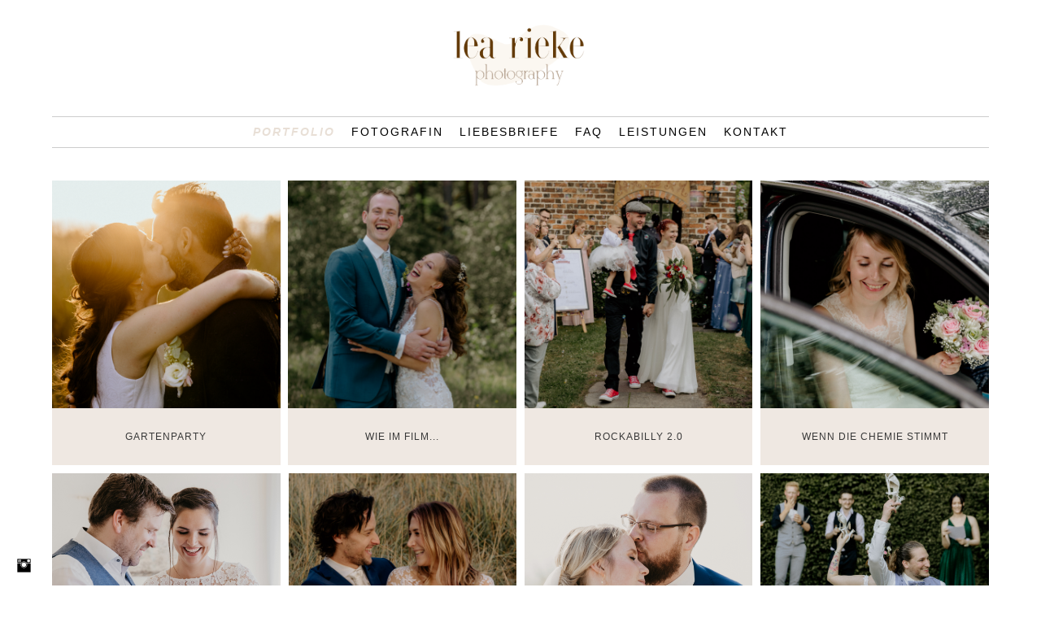

--- FILE ---
content_type: text/html; charset=UTF-8
request_url: https://www.lea-rieke-hochzeiten.com/faq/
body_size: 9883
content:
<!doctype html>
<html lang="de" site-body ng-controller="baseController" prefix="og: http://ogp.me/ns#">
<head>
        <title>FAQ</title>
    <base href="/">
    <meta charset="UTF-8">
    <meta http-equiv="X-UA-Compatible" content="IE=edge,chrome=1">
    <meta name="viewport" content="width=device-width, initial-scale=1">

    <link rel="manifest" href="/manifest.webmanifest">

	
    <meta name="keywords" content="lea-rieke-hochzeiten.com, FAQ, Hochzeitsfotografie, Hochzeitsfotos, Hochzeitsvideografie, Hochzeitsfotos Hamburg, Hochzeitsfotos Hannover, Hochzeitsfotos Stuttgart">
    <meta name="generator" content="lea-rieke-hochzeiten.com">
    <meta name="author" content="lea-rieke-hochzeiten.com">

    <meta itemprop="name" content="FAQ">
    <meta itemprop="url" content="https://www.lea-rieke-hochzeiten.com/faq/">

    <link rel="alternate" type="application/rss+xml" title="RSS FAQ" href="/extra/rss" />
    <!-- Open Graph data -->
    <meta property="og:title" name="title" content="FAQ">

	
    <meta property="og:site_name" content="Lea Rieke Hochzeitsfotografie">
    <meta property="og:url" content="https://www.lea-rieke-hochzeiten.com/faq/">
    <meta property="og:type" content="website">

            <!--    This part will not change dynamically: except for Gallery image-->

    <meta property="og:image" content="https://dvqlxo2m2q99q.cloudfront.net/000_clients/1085991/page/10859911E23n3Xb.jpg">
    <meta property="og:image:height" content="1200">
    <meta property="og:image:width" content="1500">

    
    <meta property="fb:app_id" content="291101395346738">

    <!-- Twitter Card data -->
    <meta name="twitter:url" content="https://www.lea-rieke-hochzeiten.com/faq/">
    <meta name="twitter:title" content="FAQ">

	
	<meta name="twitter:site" content="Lea Rieke Hochzeitsfotografie">
    <meta name="twitter:creator" content="lea-rieke-hochzeiten.com">

    <link rel="dns-prefetch" href="https://cdn.portfolioboxdns.com">

    	
    <link rel="icon" href="https://cdn.portfolioboxdns.com/pb3/application/_img/app/favicon.png" type="image/png"/>
    <link rel="shortcut icon" href="https://cdn.portfolioboxdns.com/pb3/application/_img/app/favicon.png" type="image/png" />
    

	<!-- sourcecss -->
<link rel="stylesheet" href="https://cdn.portfolioboxdns.com/pb3/application/_output/pb.out.front.ver.1764936980995.css" />
<!-- /sourcecss -->

    

</head>
<body id="pb3-body" pb-style="siteBody.getStyles()" style="visibility: hidden;" ng-cloak class="{{siteBody.getClasses()}}" data-rightclick="{{site.EnableRightClick}}" data-imgshadow="{{site.ThumbDecorationHasShadow}}" data-imgradius="{{site.ThumbDecorationBorderRadius}}"  data-imgborder="{{site.ThumbDecorationBorderWidth}}">

<img ng-if="site.LogoDoUseFile == 1" ng-src="{{site.LogoFilePath}}" alt="" style="display:none;">

<pb-scrol-to-top></pb-scrol-to-top>

<div class="containerNgView" ng-view autoscroll="true" page-font-helper></div>

<div class="base" ng-cloak>
    <div ng-if="base.popup.show" class="popup">
        <div class="bg" ng-click="base.popup.close()"></div>
        <div class="content basePopup">
            <div ng-include="base.popup.view"></div>
        </div>
    </div>
</div>

<logout-front></logout-front>

<script src="https://cdn.portfolioboxdns.com/pb3/application/_output/3rd.out.front.ver.js"></script>

<!-- sourcejs -->
<script src="https://cdn.portfolioboxdns.com/pb3/application/_output/pb.out.front.ver.1764936980995.js"></script>
<!-- /sourcejs -->

    <script>
        $(function(){
            $(document).on("contextmenu",function(e){
                return false;
            });
            $("body").on('mousedown',"img",function(){
                return false;
            });
            document.body.style.webkitTouchCallout='none';

	        $(document).on("dragstart", function() {
		        return false;
	        });
        });
    </script>
	<style>
		img {
			user-drag: none;
			user-select: none;
			-moz-user-select: none;
			-webkit-user-drag: none;
			-webkit-user-select: none;
			-ms-user-select: none;
		}
		[data-role="mobile-body"] .type-galleries main .gallery img{
			pointer-events: none;
		}
	</style>

<script>
    var isLoadedFromServer = true;
    var seeLiveMobApp = "";

    if(seeLiveMobApp == true || seeLiveMobApp == 1){
        if(pb.utils.isMobile() == true){
            pbAng.isMobileFront = seeLiveMobApp;
        }
    }
    var serverData = {
        siteJson : {"Guid":"18169ulgTRIQ0pmv","Id":1085991,"Url":"lea-rieke-hochzeiten.com","IsUnpublished":0,"SecondaryUrl":null,"AccountType":1,"LanguageId":3,"IsSiteLocked":0,"MetaValidationTag":null,"CustomCss":"","CustomHeaderBottom":null,"CustomBodyBottom":"","MobileLogoText":"Lea Rieke","MobileMenuBoxColor":"#ffffff","MobileLogoDoUseFile":1,"MobileLogoFileName":"logo-neu-final-e8a957.png","MobileLogoFileHeight":520,"MobileLogoFileWidth":926,"MobileLogoFileNameS3Id":0,"MobileLogoFilePath":"https:\/\/dvqlxo2m2q99q.cloudfront.net\/000_clients\/1085991\/file\/logo-neu-final-e8a957.png","MobileLogoFontFamily":"'Quicksand', sans-serif","MobileLogoFontSize":"17px","MobileLogoFontVariant":700,"MobileLogoFontColor":"#000000","MobileMenuFontFamily":"'Helvetica Neue',Helvetica,Arial,sans-serif","MobileMenuFontSize":"14px","MobileMenuFontVariant":"","MobileMenuFontColor":"#000000","MobileMenuIconColor":"#000000","SiteTitle":"Lea Rieke Hochzeitsfotografie","SeoKeywords":"Hochzeitsfotografie, Hochzeitsfotos, Hochzeitsvideografie, Hochzeitsfotos Hamburg, Hochzeitsfotos Hannover, Hochzeitsfotos Stuttgart","SeoDescription":"Nat\u00fcrliche und moderne Hochzeitsfotografie.","ShowSocialMediaLinks":1,"SocialButtonStyle":3,"SocialButtonColor":"#000000","SocialShowShareButtons":0,"SocialFacebookShareUrl":null,"SocialFacebookUrl":null,"SocialTwitterUrl":null,"SocialFlickrUrl":null,"SocialLinkedInUrl":null,"SocialGooglePlusUrl":null,"SocialPinterestUrl":null,"SocialInstagramUrl":"https:\/\/www.instagram.com\/leariekephotography","SocialBlogUrl":null,"SocialFollowButton":0,"SocialFacebookPicFileName":null,"SocialHideLikeButton":1,"SocialFacebookPicFileNameS3Id":null,"SocialFacebookPicFilePath":null,"BgImagePosition":1,"BgUseImage":0,"BgColor":"#ffffff","BgFileName":null,"BgFileWidth":null,"BgFileHeight":null,"BgFileNameS3Id":null,"BgFilePath":null,"BgBoxColor":"#e8dfd6","LogoDoUseFile":1,"LogoText":"Lea Rieke","LogoFileName":"logo-neu-final-f6f037.png","LogoFileHeight":520,"LogoFileWidth":926,"LogoFileNameS3Id":0,"LogoFilePath":"https:\/\/dvqlxo2m2q99q.cloudfront.net\/000_clients\/1085991\/file\/logo-neu-final-f6f037.png","LogoDisplayHeight":"100px","LogoFontFamily":"'Krona One', sans-serif","LogoFontVariant":"regular","LogoFontSize":"24px","LogoFontColor":"#000000","LogoFontSpacing":"5px","LogoFontUpperCase":1,"ActiveMenuFontIsUnderline":0,"ActiveMenuFontIsItalic":1,"ActiveMenuFontIsBold":1,"ActiveMenuFontColor":"#e8dfd6","HoverMenuFontIsUnderline":0,"HoverMenuFontIsItalic":0,"HoverMenuFontIsBold":0,"HoverMenuBackgroundColor":"#ffffff","ActiveMenuBackgroundColor":"#ffffff","MenuFontFamily":"'Helvetica Neue',Helvetica,Arial,sans-serif","MenuFontVariant":"","MenuFontSize":"14px","MenuFontColor":"#000000","MenuFontColorHover":"#e8dfd6","MenuBoxColor":"#ffffff","MenuBoxBorder":1,"MenuFontSpacing":"8px","MenuFontUpperCase":1,"H1FontFamily":"'Helvetica Neue',Helvetica,Arial,sans-serif","H1FontVariant":null,"H1FontColor":"#000000","H1FontSize":"18px","H1Spacing":"2px","H1UpperCase":1,"H2FontFamily":"'Helvetica Neue',Helvetica,Arial,sans-serif","H2FontVariant":null,"H2FontColor":"#292929","H2FontSize":"18px","H2Spacing":"1px","H2UpperCase":1,"H3FontFamily":"'Helvetica Neue',Helvetica,Arial,sans-serif","H3FontVariant":null,"H3FontColor":"#2e2e2e","H3FontSize":"14px","H3Spacing":"1px","H3UpperCase":0,"PFontFamily":"'Helvetica Neue',Helvetica,Arial,sans-serif","PFontVariant":null,"PFontColor":"#212121","PFontSize":"14px","PLineHeight":"22px","PLinkColor":"#333333","PLinkColorHover":"#e8e8e8","PSpacing":"1px","PUpperCase":0,"ListFontFamily":"'Helvetica Neue',Helvetica,Arial,sans-serif","ListFontVariant":null,"ListFontColor":"#383838","ListFontSize":"12px","ListSpacing":"4px","ListUpperCase":1,"ButtonColor":"#4f4f4f","ButtonHoverColor":"#778b91","ButtonTextColor":"#ffffff","SiteWidth":3,"ImageQuality":1,"DznLayoutGuid":3,"DsnLayoutViewFile":"horizontal02","DsnLayoutTitle":"horizontal02","DsnLayoutType":"centered","DsnMobileLayoutGuid":9,"DsnMobileLayoutViewFile":"mobilemenu09","DsnMobileLayoutTitle":"mobilemenu09","FaviconFileNameS3Id":null,"FaviconFileName":"","FaviconFilePath":null,"ThumbDecorationBorderRadius":"0px","ThumbDecorationBorderWidth":"0px","ThumbDecorationBorderColor":"#e8dfd6","ThumbDecorationHasShadow":0,"MobileLogoDisplayHeight":"50px","IsFooterActive":1,"FooterContent":"<span id=\"VERIFY_18169ulgTRIQ0pmv_HASH\" class=\"DO_NOT_REMOVE_OR_COPY_AND_KEEP_IT_TOP ng-scope\" style=\"display:none;width:0;height:0;position:fixed;top:-10px;z-index:-10\"><\/span>\n<div class=\"row ng-scope\" id=\"JAOHUSVQU\">\n<div class=\"column\" id=\"AYEQDMLPE\">\n<div class=\"block\" id=\"QGOQALDSY\">\n<div class=\"text tt2\" contenteditable=\"false\" style=\"position: relative;\"><hr>\n<p style=\"text-align:center\"><span style=\"font-size:10px\">\u00a9 2025&nbsp;by Lea Rieke \/\/&nbsp;<\/span><a href=\"http:\/\/www.lea-rieke-hochzeiten.com\/impressum\"><span style=\"font-size:11px\"><strong>Impressum &amp; Datenschutz<\/strong><\/span><\/a><\/p>\n<\/div>\n<span class=\"movehandle\"><\/span><span class=\"confhandle\"><\/span>\n<\/div>\n<\/div>\n<\/div>\n\n\n\n\n\n","MenuIsInfoBoxActive":0,"MenuInfoBoxText":"","MenuImageFileName":"","MenuImageFileNameS3Id":null,"MenuImageFilePath":null,"FontCss":"<link id='sitefonts' href='https:\/\/fonts.googleapis.com\/css?subset=latin,latin-ext,greek,cyrillic&family=Krona+One:regular|Quicksand:700' rel='stylesheet' type='text\/css'>","ShopSettings":{"Guid":"1085991WOgh9rnT","SiteId":1085991,"ShopName":null,"Email":null,"ResponseSubject":null,"ResponseEmail":null,"ReceiptNote":null,"PaymentMethod":null,"InvoiceDueDays":30,"HasStripeUserData":null,"Address":null,"Zip":null,"City":null,"CountryCode":null,"OrgNr":null,"PayPalEmail":null,"Currency":"EUR","ShippingInfo":null,"ReturnPolicy":null,"TermsConditions":null,"ShippingRegions":[{"Guid":"1085991585BHjEY","SiteId":1085991,"CountryCode":"US","ShippingCost":0,"created_at":"2018-06-20 15:37:24","updated_at":"2018-06-20 15:37:24"}],"TaxRegions":[]},"UserTranslatedText":{"Guid":"10859919WAZbMkX","SiteId":1085991,"Message":"Nachricht","YourName":"Ihr Name","EnterTheLetters":"Buchstaben eingeben","Send":"Senden","ThankYou":"Vielen Dank","Refresh":"Aktualisieren","Follow":"Folgen","Comment":"Kommentar","Share":"Teilen","CommentOnPage":"Kommentar zur Seite","ShareTheSite":"Seite teilen","ShareThePage":"Seite teilen","AddToCart":"In den Einkaufswagen legen","ItemWasAddedToTheCart":"Der Artikel wurde in den Einkaufswagen gelegt","Item":"Artikel","YourCart":"Ihr Einkaufswagen","YourInfo":"Ihre Information","Quantity":"Menge","Product":"Produkt","ItemInCart":"Produkt im Warenkorb","BillingAddress":"Rechnungsadresse","ShippingAddress":"Lieferadresse","OrderSummary":"Bestell\u00fcbersicht","ProceedToPay":"Weiter zur Zahlung","Payment":"Zahlung","CardPayTitle":"Kreditkarteninformation","PaypalPayTitle":"Dieser Shop verwendet PayPal, um Ihre Zahlung zu verarbeiten","InvoicePayTitle":"Dieser Shop verwendet eine Rechnung, um Ihre Zahlung einzuholen.","ProceedToPaypal":"Weiter zu Paypal um zu zahlen","ConfirmInvoice":"Best\u00e4tigen und Rechnung erhalten","NameOnCard":"Karteninhaber","APrice":"Preis","Options":"Optionen","SelectYourCountry":"Land ausw\u00e4hlen","Remove":"Entfernen","NetPrice":"Nettopreis","Vat":"MwSt.","ShippingCost":"Versandkosten","TotalPrice":"Gesamtpreis","Name":"Name","Address":"Adresse","Zip":"Postleitzahl","City":"Stadt","State":"Staat\/Provinz","Country":"Land","Email":"E-Mail","Phone":"Telefon","ShippingInfo":"Versandinformationen","Checkout":"Kasse","Organization":"Organisation","DescriptionOrder":"Beschreibung","InvoiceDate":"Rechnungsdatum","ReceiptDate":"Eingangsdatum","AmountDue":"Offener Betrag","AmountPaid":"Bezahlter Betrag","ConfirmAndCheckout":"Best\u00e4tigen und Kasse","Back":"Zur\u00fcck","Pay":"Bezahlen","ClickToPay":"Zum Bezahlen klicken","AnErrorHasOccurred":"Ein Fehler ist aufgetreten","PleaseContactUs":"Bitte setzen Sie sich mit uns in Verbindung","Receipt":"Quittung","Print":"Drucken","Date":"Datum","OrderNr":"Bestellnummer","PayedWith":"Bezahlt mit","Seller":"Verk\u00e4ufer","HereIsYourReceipt":"Hier ist Ihre Quittung","AcceptTheTerms":"Den Bedingungen zustimmen","Unsubscribe":"Abmelden","ViewThisOnline":"Online anschauen","Price":"Preis","SubTotal":"Zwischensumme","Tax":"Steuer","OrderCompleteMessage":"Bitte laden Sie Ihre Quittung herunter.","DownloadReceipt":"Quittung herunterladen","ReturnTo":"zur\u00fcck zur Seite","ItemPurchasedFrom":"Artikel wurde gekauft von","SameAs":"Gleich wie","SoldOut":"AUSVERKAUFT","ThisPageIsLocked":"Diese Seite ist gesperrt","Invoice":"Rechnung","BillTo":"Rechnung an:","Ref":"Referenz Nr.","DueDate":"F\u00e4lligkeitsdatum","Notes":"Hinweise:","CookieMessage":"Wir nutzen Cookies um Ihnen unsere Seite bestm\u00f6glich zu pr\u00e4sentieren. Wenn Sie fortfahren, unsere Seite zu nutzen, stimmen Sie dem Gebrauch von Cookies zu.","CompleteOrder":"Komplette Bestellung","Prev":"Vorherige","Next":"N\u00e4chste","Tags":"Tags","Description":"Beschreibung","Educations":"Bildung","Experiences":"Erfahrung","Awards":"Auszeichnungen","Exhibitions":"Ausstellungen","Skills":"F\u00e4higkeiten","Interests":"Interessen","Languages":"Sprachen","Contacts":"Kontakte","Present":"Gegenw\u00e4rtig","created_at":"2018-06-19 14:38:17","updated_at":"2018-06-19 14:38:17"},"GoogleAnalyticsSnippet":"","GoogleAnalyticsObjects":null,"EnableRightClick":null,"EnableCookie":0,"EnableRSS":0,"SiteBGThumb":null,"ClubType":null,"ClubMemberAtSiteId":null,"ProfileImageFileName":null,"ProfileImageS3Id":null,"CoverImageFileName":null,"CoverImageS3Id":null,"ProfileImageFilePath":null,"CoverImageFilePath":null,"StandardBgImage":null,"NrOfProLikes":0,"NrOfFreeLikes":0,"NrOfLikes":0,"ClientCountryCode":"DE","HasRequestedSSLCert":3,"CertNextUpdateDate":1732594956,"IsFlickrWizardComplete":null,"FlickrNsId":null,"SignUpAccountType":null,"created_at":1529411897000},
        pageJson : {"Guid":"1085991CeWpiJEy","PageTitle":"FAQ","Uri":"faq","IsStartPage":0,"IsFavorite":0,"IsUnPublished":0,"IsPasswordProtected":0,"SeoDescription":"","BlockContent":"<span id=\"VERIFY_1085991CeWpiJEy_HASH\" class=\"DO_NOT_REMOVE_OR_COPY_AND_KEEP_IT_TOP ng-scope\" style=\"display:none;width:0;height:0;position:fixed;top:-10px;z-index:-10\"><\/span>\n<div class=\"row ng-scope\" id=\"BTMGDHXDB\">\n<div class=\"column\" id=\"ZSQXCCWGZ\">\n<div class=\"block\" id=\"ROKAZOCED\">\n<div class=\"text tt2\" contenteditable=\"false\" style=\"position: relative;\"><p><span style=\"font-size:20px\">DIE H\u00c4UFIGSTEN FRAGEN<\/span><br>\n<br>\n<strong>1. Hast du eine Ausbildung zur Fotografin abgeschlossen oder Fotografie studiert?<\/strong><br>\nJa, ich habe Fotografie studiert und habe einen Bachelor of Arts. Als Fotografin, gerade im Bereich Hochzeiten bin ich jedoch schon weitaus l\u00e4nger t\u00e4tig. Vor meinem Studium habe ich bereits ein Jahr lang in einem Fotostudio gearbeitet. Dadurch habe ich auch den Entschluss gefasst, mich selbstst\u00e4ndig zu machen, da ich meiner Kreativit\u00e4t so besser freien Lauf lassen kann und mich niemandem anpassen muss, au\u00dfer der Zufriedenheit meiner Kunden.<\/p>\n\n<hr>\n<p><strong>2. Wo fotografierst du Hochzeiten?<\/strong><br>\n\u00dcberall wo ihr mich dabei haben m\u00f6chtet, denn ich liebe Reisen! Au\u00dferhalb von meinen Standorten in Hamburg &amp;&nbsp;Hannover kommen f\u00fcr euch noch die Reisekosten hinzu.&nbsp;Diese liegen in der Regel&nbsp;bei 0,4\u20ac pro Kilometer. Bei weiten Anreisen ab 200km berechne ich die Reisekosten pauschal, je nachdem wie ich anreise und ob ich eine Unterkunft ben\u00f6tige.<\/p>\n\n<hr>\n<p><strong>3. Wie lange fotografierst du schon?<\/strong><br>\nSchon sehr lange. Bereits mit 6 Jahren habe ich von meinem Vater meine erste (analoge) Kamera geschenkt bekommen. Ich lief also los, schoss hunderte von Fotos und fragte ihn dann, wo ich diese anschauen k\u00f6nnte. Er erz\u00e4hlte mir, dass sich in der Kamera noch kein Film befunden hat, gab mir meinen ersten Film und sagte mir, dass ich meine Fotos mit Bedacht schie\u00dfen sollte. Das hat sich seitdem so fortgesetzt. Als Teenager habe ich dann mit meiner ersten Spiegelreflexkamera angefangen Menschen zu fotografieren. Irgendwann fand ich heraus, welche Zweige der Fotografie mir am meisten liegen und ich machte die Fotografie zu meinem Beruf.<\/p>\n\n<hr>\n<p><strong>4. Was magst du an deinem Job am liebsten?<\/strong><br>\nIch liebe es, dass ich immer wieder neue, wundervolle Pers\u00f6nlichkeiten kennenlernen darf und ihnen mit meinen Fotos ein L\u00e4cheln ins Gesicht zaubern kann. Es passiert auch h\u00e4ufiger mal, dass ich selbst bei der Trauung Tr\u00e4nen in die Augen bekomme, weil es so sch\u00f6n ist - aber fotografieren geht da nat\u00fcrlich immer noch, keine Sorge. ;)<\/p>\n\n<hr>\n<p><strong>5. Uns gefallen deine Fotos sehr! Wie gehen wir nun weiter vor?<\/strong><br>\nSchickt mir am besten erstmal eine Nachricht \u00fcber mein Kontaktformular, in der ihr mir schonmal euer Hochzeitsdatum und den Ort, an dem ihr heiraten werdet, nennt. F\u00fcr den genauen Ablaufplan und weitere Details treffe ich mich gerne mit euch auf einen Kaffee\/Kakao\/Tee oder wir facetimen\/skypen etc. So k\u00f6nnen wir uns dann auch schonmal pers\u00f6nlich kennenlernen und sehen, ob die Chemie stimmt.<\/p>\n\n<hr>\n<p><strong>6. Hast du einen guten Rat f\u00fcr die Suche nach dem Hochzeitsfotografen?<\/strong><br>\nAchtet darauf, dass euch der fotografische Stil &amp; die Bearbeitung&nbsp;der Fotos zusagt. Wundervolle Fotos und perfekt eingefangene Erinnerungen sind ihren Preis definitiv wert. Ich selbst werde bei meiner eigenen Hochzeit garantiert nicht am Fotografen sparen, denn ich m\u00f6chte jemanden, der mit seiner Kamera umgeht, als w\u00e4re sie sein\/ihr dritter Arm und jemanden,&nbsp;der immer zur richtigen Zeit am richtigen Ort ist, trotzdem nicht unangenehm auff\u00e4llt und keinen Moment verpasst.<\/p>\n\n<hr>\n<p><strong>7. Werden unsere Hochzeitsfotos ver\u00f6ffentlicht?<\/strong><br>\nNein, niemals ohne vorherige Nachfrage. Wenn mir eure Fotos besonders gut gefallen, werde ich euch fragen, ob ich diese f\u00fcr meine Referenzen nutzen darf. Wenn ihr das nicht m\u00f6chtet, bin ich euch auf keinen Fall b\u00f6se.<\/p>\n\n<hr>\n<p><strong>8. Hast du verschiedene Preispakete oder bezahlt man dich pro Stunde?<\/strong><br>\nSowohl als auch. Ich habe feste Pakete mit unterschiedlichen Inhalten, die ihr unter dem Men\u00fcpunkt \"Leistungen\" findet. Optional kann zu jedem Paket aber auch eine einzelne Stunde f\u00fcr 300\u20ac hinzugebucht werden, wenn sich die gewollte fotografische Begleitung exakt zwischen zwei Paketen befindet&nbsp;und mehr Inhalt nicht erw\u00fcnscht ist.<\/p>\n\n<hr>\n<p><strong>9. M\u00fcssen wir uns direkt f\u00fcr ein Paket entscheiden?<\/strong><\/p>\n\n<p>Nein, das m\u00fcsst ihr nicht. Wir schauen gemeinsam welches Paket sich am besten f\u00fcr eure Hochzeit eignet und peilen dieses dann an. Sollte sich bis zum Tag der Hochzeit noch etwas an der Planung \u00e4ndern oder ihr m\u00f6chtet mich an eurem gro\u00dfen Tag dann doch&nbsp;noch ein paar Stunden l\u00e4nger dabei haben, weil sich herausstellt, dass noch sehr viele wichtige Dinge geschehen, die fotografisch festgehalten werden sollen, k\u00f6nnt ihr euch auch spontan noch f\u00fcr ein anderes Paket entscheiden.<\/p>\n<\/div>\n<span class=\"movehandle\"><\/span><span class=\"confhandle\"><\/span>\n<\/div>\n<\/div>\n<\/div>\n\n","DescriptionPosition":1,"ListImageMargin":"2px","ListImageSize":4,"BgImage":null,"BgImageHeight":0,"BgImageWidth":0,"BgImagePosition":0,"BgImageS3LocationId":0,"PageBGThumb":null,"AddedToClubId":null,"DznTemplateGuid":24,"DsnTemplateType":"galleries","DsnTemplateSubGroup":"verticals","DsnTemplatePartDirective":"part-gallery-vertical","DsnTemplateViewFile":"verticaltwoone","DsnTemplateProperties":[{"type":"main-text-prop","position":"contentPanel"},{"type":"main-text-position-prop","position":"displaySettings","settings":{"enablePreStyle":0}},{"type":"gallery-prop","position":"contentPanel"},{"type":"image-size-prop","position":"displaySettings"},{"type":"image-margin-prop","position":"displaySettings"},{"type":"show-list-text-prop","position":"displaySettings"}],"DsnTemplateHasPicview":1,"DsnTemplateIsCustom":null,"DsnTemplateCustomTitle":null,"DsnTemplateCustomHtml":"","DsnTemplateCustomCss":"","DsnTemplateCustomJs":"","DznPicviewGuid":10,"DsnPicviewSettings":{"ShowTextPosition":1,"ShowEffect":1,"ShowTiming":1,"ShowPauseTiming":1},"DsnPicviewViewFile":"lightbox","DsnPicViewIsLinkable":0,"Picview":{"Fx":"fade","Timing":10000,"PauseTiming":1,"TextPosition":0,"BgSize":null},"DoShowGalleryItemListText":1,"FirstGalleryItemGuid":"10859911E23n3Xb","GalleryItems":[{"Guid":"10859911E23n3Xb","SiteId":1085991,"PageGuid":"1085991CeWpiJEy","FileName":"10859911E23n3Xb.jpg","S3LocationId":0,"VideoThumbUrl":null,"VideoUrl":null,"VideoItemGuid":null,"Height":1200,"Width":1500,"Idx":0,"ListText":"","TextContent":""},{"Guid":"1085991tPqGLaFA","SiteId":1085991,"PageGuid":"1085991CeWpiJEy","FileName":"1085991tPqGLaFA.jpg","S3LocationId":0,"VideoThumbUrl":null,"VideoUrl":null,"VideoItemGuid":null,"Height":1200,"Width":1500,"Idx":1,"ListText":"","TextContent":""}],"Slideshow":{"Fx":null,"Timing":10000,"PauseTiming":0,"TextPosition":0,"BgSize":null},"AddedToExpo":0,"FontCss":"","CreatedAt":"2019-09-26 22:28:16"},
        menuJson : [{"Guid":"1085991O28B1Z7o","SiteId":1085991,"PageGuid":"1085991smw2Zw4H","Title":"Portfolio","Url":"\/portfolio","Target":"_self","ListOrder":0,"ParentGuid":null,"created_at":"2019-01-05 02:34:49","updated_at":"2022-09-07 11:34:27","Children":[]},{"Guid":"10859912uNKlKJG","SiteId":1085991,"PageGuid":"1085991BfYegVeh","Title":"Fotografin","Url":"\/fotografin","Target":"_self","ListOrder":1,"ParentGuid":null,"created_at":"2018-06-19 16:52:50","updated_at":"2020-10-13 18:40:20","Children":[]},{"Guid":"10859915BNG5mCW","SiteId":1085991,"PageGuid":"1085991xhlyJPYP","Title":"Liebesbriefe","Url":"\/liebesbriefe","Target":"_self","ListOrder":2,"ParentGuid":null,"created_at":"2019-08-27 19:14:04","updated_at":"2020-10-13 18:40:20","Children":[]},{"Guid":"1085991UVGGN7b4","SiteId":1085991,"PageGuid":"1085991CeWpiJEy","Title":"FAQ","Url":"\/faq","Target":"_self","ListOrder":3,"ParentGuid":null,"created_at":"2020-02-23 23:55:09","updated_at":"2020-10-13 18:40:20","Children":[]},{"Guid":"1085991fNmf7JAR","SiteId":1085991,"PageGuid":"1085991NrASBmX6","Title":"Leistungen","Url":"\/leistungen","Target":"_self","ListOrder":4,"ParentGuid":null,"created_at":"2020-10-13 18:40:20","updated_at":"2020-10-13 18:40:50","Children":[]},{"Guid":"1085991rqTU1D77","SiteId":1085991,"PageGuid":"1085991VJEQWWXO","Title":"Kontakt","Url":"\/kontakt","Target":"_self","ListOrder":6,"ParentGuid":null,"created_at":"2018-06-19 16:52:50","updated_at":"2020-04-27 17:49:06","Children":[]}],
        timestamp: 1767690260,
        resourceVer: 379,
        frontDictionaryJson: {"common":{"text404":"Die von Ihnen gesuchte Seite existiert nicht!","noStartPage":"Sie haben keine Startseite","noStartPageText1":"Eine beliebige Seite als Startseite verwenden oder eine neue Seite erstellen.","noStartPageText2":"Wie verwende ich eine existierende Seite als meine Startseite?","noStartPageText3":"- Klicken Sie auf SEITEN (rechts im Admin-Panel)","noStartPageText4":"- Klicken Sie die Seite an, die Sie als Startseite verwenden m\u00f6chten.","noStartPageText5":"- Dr\u00fccken Sie den Schalter der Startseite.","noStartPage2":"Diese Webseite hat keine Startseite","loginAt":"Bei","toManage":"einloggen, um die Webseite zu verwalten.","toAddContent":"Um Inhalte hinzuzuf\u00fcgen.","noContent1":"Lassen Sie uns etwas Sch\u00f6nes erstellen","noContent11":"Erstellen Sie Ihre erste Seite","noContent111":"Klicken Sie auf Neue Seite","noContent2":"Auf \"Seite erstellen\" klicken, um Inhalte hinzuzuf\u00fcgen","noContent":"Diese Webseite hat keinen Inhalt","onlinePortfolioWebsite":"Online Portfolio Webseite","addToCartMessage":"Das Produkt wurde in Ihren Einkaufswagen gelegt","iaccepthe":"Ich akzeptiere die","termsandconditions":"Allgemeinen Gesch\u00e4ftsbedingungen","andthe":"und die","returnpolicy":"R\u00fccknahmegarantie","admin":"Admin","back":"Zur\u00fcck","edit":"Bearbeiten","appreciate":"Anerkennen","portfolioboxLikes":"Portfoliobox Likes","like":"Like","youCanOnlyLikeOnce":"Sie k\u00f6nnen nur ein Mal Like dr\u00fccken","search":"Suchen","blog":"Blog","allow":"Allow","allowNecessary":"Allow Necessary","leaveWebsite":"Leave Website"},"monthName":{"january":"Januar","february":"Februar","march":"M\u00e4rz","april":"April","may":"Mai","june":"Juni","july":"Juli","august":"August","september":"September","october":"Oktober","november":"November","december":"Dezember"}}    };

    var allowinfscroll = "false";
    allowinfscroll = (allowinfscroll == undefined) ? true : (allowinfscroll == 'true') ? true : false;

    var isAdmin = false;
    var addScroll = false;
    var expTimer = false;

    $('body').css({
        visibility: 'visible'
    });

    pb.initializer.start(serverData,isAdmin,function(){
        pbAng.App.start();
    });

    //add for custom JS
    var tempObj = {};
</script>

<script>
    window.pb_analytic = {
        ver: 3,
        s_id: (pb && pb.data && pb.data.site) ? pb.data.site.Id : 0,
        h_s_id: "53046c76fdf961760b1acac17b58888c",
    }
</script>
<script defer src="https://cdn.portfolioboxdns.com/0000_static/app/analytics.min.js"></script>


<!--<script type="text/javascript" src="https://maps.google.com/maps/api/js?sensor=true"></script>-->


                    <script type="application/ld+json">
                    {
                        "@context": "https://schema.org/",
                        "@type": "WebSite",
                        "url": "https://www.lea-rieke-hochzeiten.com/faq",
                        "name": "Lea Rieke Hochzeitsfotografie",
                        "author": {
                            "@type": "Person",
                            "name": "Lea Rieke"
                        },
                        "description": "Natürliche und moderne Hochzeitsfotografie.",
                        "publisher": "Lea Rieke Hochzeitsfotografie"
                    }
                    </script>
                
                        <script type="application/ld+json">
                        {
                            "@context": "https://schema.org/",
                            "@type": "CreativeWork",
                            "url": "https://www.lea-rieke-hochzeiten.com/faq",
                        "image":[
                                {
                                    "@type": "ImageObject",
                                    "image": "https://dvqlxo2m2q99q.cloudfront.net/000_clients/1085991/page/10859911E23n3Xb.jpg",
                                    "contentUrl": "https://dvqlxo2m2q99q.cloudfront.net/000_clients/1085991/page/10859911E23n3Xb.jpg",
                                    "description": "No Description",
                                    "name": "FAQ",
                                    "height": "1200",
                                    "width": "1500"
                                }
                                ,
                                {
                                    "@type": "ImageObject",
                                    "image": "https://dvqlxo2m2q99q.cloudfront.net/000_clients/1085991/page/1085991tPqGLaFA.jpg",
                                    "contentUrl": "https://dvqlxo2m2q99q.cloudfront.net/000_clients/1085991/page/1085991tPqGLaFA.jpg",
                                    "description": "No Description",
                                    "name": "FAQ",
                                    "height": "1200",
                                    "width": "1500"
                                }
                                ]
                    }
                    </script>
                    
<script src="https://www.google.com/recaptcha/api.js?render=explicit" defer></script>

</body>
<return-to-mobile-app></return-to-mobile-app>
<public-cookie></public-cookie>
</html>